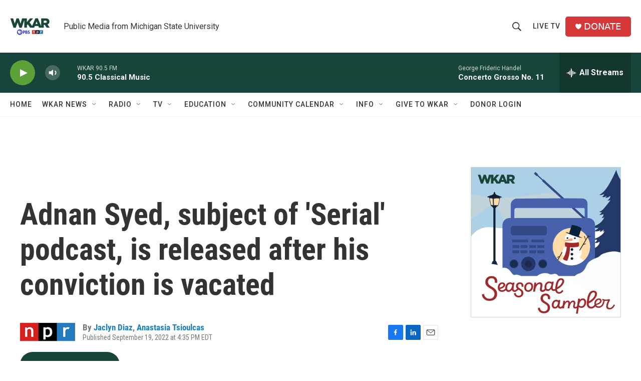

--- FILE ---
content_type: text/html; charset=utf-8
request_url: https://www.google.com/recaptcha/api2/aframe
body_size: 264
content:
<!DOCTYPE HTML><html><head><meta http-equiv="content-type" content="text/html; charset=UTF-8"></head><body><script nonce="h0dfJKHFSQe3dC8ZyuI2cg">/** Anti-fraud and anti-abuse applications only. See google.com/recaptcha */ try{var clients={'sodar':'https://pagead2.googlesyndication.com/pagead/sodar?'};window.addEventListener("message",function(a){try{if(a.source===window.parent){var b=JSON.parse(a.data);var c=clients[b['id']];if(c){var d=document.createElement('img');d.src=c+b['params']+'&rc='+(localStorage.getItem("rc::a")?sessionStorage.getItem("rc::b"):"");window.document.body.appendChild(d);sessionStorage.setItem("rc::e",parseInt(sessionStorage.getItem("rc::e")||0)+1);localStorage.setItem("rc::h",'1765110585058');}}}catch(b){}});window.parent.postMessage("_grecaptcha_ready", "*");}catch(b){}</script></body></html>